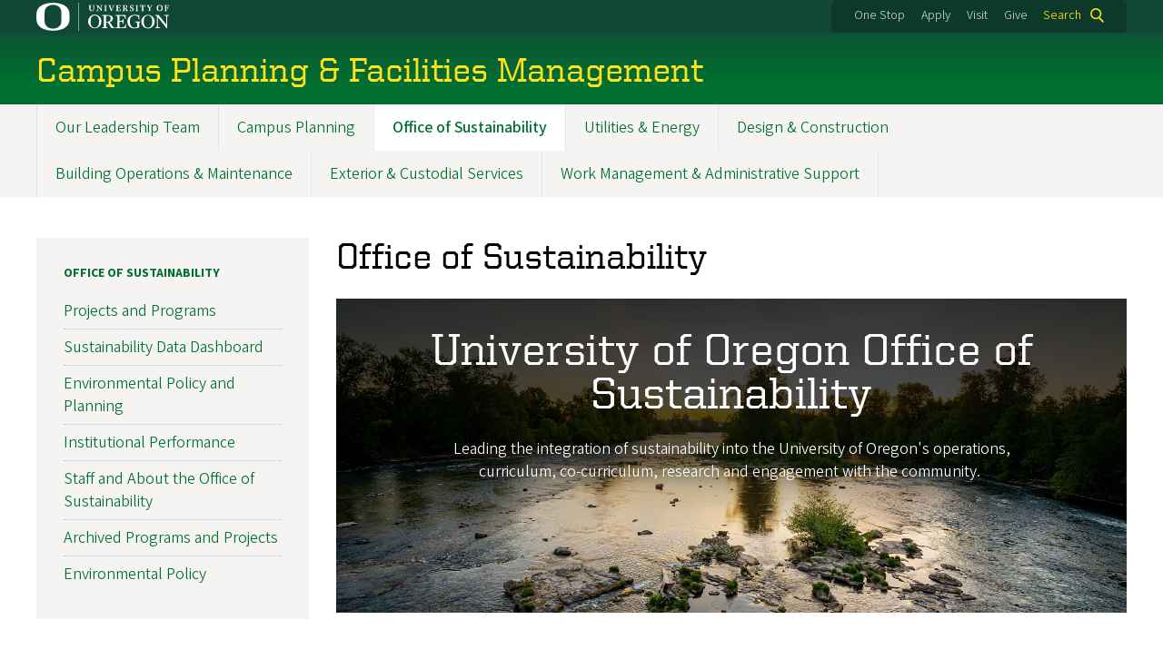

--- FILE ---
content_type: text/html; charset=UTF-8
request_url: https://cpfm.uoregon.edu/office-sustainability
body_size: 16771
content:
<!DOCTYPE html>
<html lang="en" dir="ltr" prefix="content: http://purl.org/rss/1.0/modules/content/  dc: http://purl.org/dc/terms/  foaf: http://xmlns.com/foaf/0.1/  og: http://ogp.me/ns#  rdfs: http://www.w3.org/2000/01/rdf-schema#  schema: http://schema.org/  sioc: http://rdfs.org/sioc/ns#  sioct: http://rdfs.org/sioc/types#  skos: http://www.w3.org/2004/02/skos/core#  xsd: http://www.w3.org/2001/XMLSchema# ">
  <head>
    <meta charset="utf-8" />
<meta name="description" content="window.dataLayer = window.dataLayer || []; function gtag(){dataLayer.push(arguments);} gtag(&#039;js&#039;, new Date()); gtag(&#039;config&#039;, &#039;G-Y01X2CRW3K&#039;);" />
<link rel="canonical" href="https://cpfm.uoregon.edu/office-sustainability" />
<meta name="Generator" content="Drupal 10 (https://www.drupal.org)" />
<meta name="MobileOptimized" content="width" />
<meta name="HandheldFriendly" content="true" />
<meta name="viewport" content="width=device-width, initial-scale=1.0" />
<meta name="msapplication-config" content="/modules/contrib/uo_core/browserconfig.xml" />
<link rel="icon" href="/themes/contrib/uo_cosmic_theme/favicon.ico" type="image/vnd.microsoft.icon" />
<link rel="icon" href="/modules/contrib/uo_core/uo-web-design-framework/images/favicons/favicon-32x32.png" />
<link rel="icon" href="/modules/contrib/uo_core/uo-web-design-framework/images/favicons/favicon-16x16.png" />
<link rel="apple-touch-icon" sizes="180x180" href="/modules/contrib/uo_core/uo-web-design-framework/images/favicons/apple-touch-icon.png" />
<link rel="manifest" href="/modules/contrib/uo_core/manifest.json" />

    <title>Office of Sustainability | Campus Planning &amp; Facilities Management</title>
        <meta name="theme-color" content="#154733">
    <meta name="msapplication-navbutton-color" content="#154733">
    <meta name="apple-mobile-web-app-status-bar-style" content="#154733">
    <link rel="stylesheet" media="all" href="/sites/default/files/css/css_RGKJjZCXYIsF1zRbaMbODBECbubItcToo7oJ_rIX_I8.css?delta=0&amp;language=en&amp;theme=cosmic&amp;include=eJxNjlkOgzAMRC9EyEcPhJxkQClxjOwgaE9fKOryN_OkWeKMlJvokGtCbaFInP2f7qIU0SC7x068FNwOovBJ14VKT3faL1BFmUp-4rDGOfpA9tUMM5pgH18loeNjmfyYS4P2kZaWpXb2sAa-wqsM7-pRanO0wYR_cBW3IbgEy1N1oxJjE51dlPNlwwvC_1Op" />
<link rel="stylesheet" media="all" href="https://cdn.uoregon.edu/uocdn1/uo-web-design-framework/Releases/25.11/v1/css/styles-drupal8.css" />
<link rel="stylesheet" media="all" href="/sites/default/files/css/css_XESGsQ8DZLO_KEtKnpyYgd5ZMII7OFvD2PgJwtbpTGc.css?delta=2&amp;language=en&amp;theme=cosmic&amp;include=eJxNjlkOgzAMRC9EyEcPhJxkQClxjOwgaE9fKOryN_OkWeKMlJvokGtCbaFInP2f7qIU0SC7x068FNwOovBJ14VKT3faL1BFmUp-4rDGOfpA9tUMM5pgH18loeNjmfyYS4P2kZaWpXb2sAa-wqsM7-pRanO0wYR_cBW3IbgEy1N1oxJjE51dlPNlwwvC_1Op" />
<link rel="stylesheet" media="all" href="https://cdn.uoregon.edu/uocdn1/uo-web-design-framework/Universal/stable-assets/fontawesome-free-6.5.1-web/css/all.min.css" />
<link rel="stylesheet" media="all" href="/sites/default/files/css/css_rSmHkwAjCxRc-Jc8E6eg7rakoOlUcWyWgY_JNlv9F1U.css?delta=4&amp;language=en&amp;theme=cosmic&amp;include=eJxNjlkOgzAMRC9EyEcPhJxkQClxjOwgaE9fKOryN_OkWeKMlJvokGtCbaFInP2f7qIU0SC7x068FNwOovBJ14VKT3faL1BFmUp-4rDGOfpA9tUMM5pgH18loeNjmfyYS4P2kZaWpXb2sAa-wqsM7-pRanO0wYR_cBW3IbgEy1N1oxJjE51dlPNlwwvC_1Op" />

    <script type="application/json" data-drupal-selector="drupal-settings-json">{"path":{"baseUrl":"\/","pathPrefix":"","currentPath":"node\/38","currentPathIsAdmin":false,"isFront":false,"currentLanguage":"en"},"pluralDelimiter":"\u0003","suppressDeprecationErrors":true,"gtag":{"tagId":"","consentMode":false,"otherIds":[],"events":[],"additionalConfigInfo":[]},"ajaxPageState":{"libraries":"[base64]","theme":"cosmic","theme_token":null},"ajaxTrustedUrl":{"\/search":true},"gtm":{"tagId":null,"settings":{"data_layer":"dataLayer","include_classes":false,"allowlist_classes":"google\nnonGooglePixels\nnonGoogleScripts\nnonGoogleIframes","blocklist_classes":"customScripts\ncustomPixels","include_environment":false,"environment_id":"","environment_token":""},"tagIds":["GTM-KC4F8G2"]},"colorbox":{"opacity":"0.85","current":"{current} of {total}","previous":"Previous","next":"Next","close":"Close","maxWidth":"95%","maxHeight":"95%","fixed":true,"mobiledetect":false,"mobiledevicewidth":480},"user":{"uid":0,"permissionsHash":"bc92abec88af0274c53e1fcf5cba61f3362a5b1516afb829d2c1cb81a0321671"}}</script>
<script src="/sites/default/files/js/js_443u4B0pJzoI4RdM59xq8aSUFRNIf150ezcUeFoUmis.js?scope=header&amp;delta=0&amp;language=en&amp;theme=cosmic&amp;include=eJyFjtEKgCAUQ39I85PC7HaxtMVN0f6-giLqpZexHQabQ4B0qMZdRt3G9IhLFj9sD_KzT4oBDtQmy4YP-ebGjra-YVQZrYOQydCFOt3T6nnWg9hIBTJpd2wFSvRbPB_s0V5FqQ"></script>
<script src="/modules/contrib/google_tag/js/gtag.js?t60b6q"></script>
<script src="/modules/contrib/google_tag/js/gtm.js?t60b6q"></script>
<script src="https://cdn.uoregon.edu/uocdn1/uo-web-design-framework/Releases/25.11/v1/js/uowdf-init.js"></script>

  </head>
  <body class="licensed-fonts-enabled path-node page-node-type-page uowdf--mobile-menu drupal-8">
        <a href="#main-content" class="visually-hidden focusable skip-link">
      Skip to main content
    </a>
        <noscript><iframe src="https://www.googletagmanager.com/ns.html?id=GTM-KC4F8G2"
                  height="0" width="0" style="display:none;visibility:hidden"></iframe></noscript>


  
  
  
<div  class="uoheader uowdf-search-dialog--enabled">
  <div class="uoheader__container" style="max-width: px;">

    <div class="uoheader__logo-container">
      <a href="https://www.uoregon.edu?utm_source=banner-module&amp;utm_campaign=banner" rel="home">
        <img src="/modules/contrib/uo_core/uo-web-design-framework/images/uo-logo.svg" alt="University of Oregon" />
      </a>
    </div>

    <div class="uoheader__links-container">
            <div class="uoheader__links-background">
        <nav id="banner-links">
          <ul class="uoheader__links">
            <li class="uoheader__link">
              <a href="https://onestop.uoregon.edu?utm_source=banner-module&amp;utm_campaign=banner">One Stop</a>
            </li>
            <li class="uoheader__link">
              <a href="https://www.uoregon.edu/admissions-and-financial-aid?utm_source=banner-module&amp;utm_campaign=banner">Apply</a>
            </li>
            <li class="uoheader__link">
              <a href="https://visit.uoregon.edu?utm_source=banner-module&amp;utm_campaign=banner">Visit</a>
            </li>
            <li class="uoheader__link">
              <a href="https://giving.uoregon.edu?utm_source=banner-module&amp;utm_campaign=banner">Give</a>
            </li>
          </ul>
        </nav>
                  <div class="uoheader__search">
            <a class="uoheader__search__button" id="uobanner-search" href="/search">Search</a>
          </div>
              </div>
    </div>
    
          <dialog class="uowdf-search-dialog">
        <button class="uowdf-search-dialog__close" id="seach-close-button" aria-label="Close Search"></button>
        <div class="uowdf-search-dialog__search-region" role="search">
          <div class="views-exposed-form settings-tray-editable block block-views block-views-exposed-filter-blocksearch-block-cosmic-search" data-drupal-selector="views-exposed-form-search-block-cosmic-search" id="block-exposedformsearchblock-cosmic-search" data-drupal-settingstray="editable">
  
      <h2>Search this site</h2>
    
      <form action="/search" method="get" id="views-exposed-form-search-block-cosmic-search" accept-charset="UTF-8">
  <div class="form--inline clearfix">
  <div class="js-form-item form-item js-form-type-textfield form-type-textfield js-form-item-search-api-fulltext form-item-search-api-fulltext form-no-label">
        <input data-drupal-selector="edit-search-api-fulltext" type="text" id="edit-search-api-fulltext" name="search_api_fulltext" value="" size="30" maxlength="128" class="form-text" />

        </div>
<div data-drupal-selector="edit-actions" class="form-actions js-form-wrapper form-wrapper" id="edit-actions"><input data-drupal-selector="edit-submit-search" type="submit" id="edit-submit-search" value="Search" class="button js-form-submit form-submit" />
</div>

</div>

</form>

  </div>

        </div>
      </dialog>
    
              <div class="uoheader__mobile">
                  <a class="uowdf-mobile-search-button" id="uowdf-mobile-search-button" href="/search">Search</a>
                          <button class="uowdf-mobile-menu__button__new" id="uowdf-mobile-menu__button" aria-label="Navigation" aria-expanded="false" aria-haspopup="true" aria-controls="uobanner-sidebar">
            <div class="uowdf-mobile-menu__button__new-bar-1"></div>
            <div class="uowdf-mobile-menu__button__new-bar-2"></div>
            <div class="uowdf-mobile-menu__button__new-bar-3"></div>
            <div class="uowdf-mobile-menu__button__text">Menu</div>
          </button>
              </div>
    
  </div>
</div>
  <div class="uowdf-mobile-menu__container">
    <div class="uowdf-mobile-menu" id="uowdf-mobile-menu" data-menu-id="0">
                    


<h2 class="uowdf-mobile-menu__title">Campus Planning &amp; Facilities Management Menu</h2>
<nav class="uowdf-mobile-menu__menu uowdf-mobile-menu--accordions">
              <ul class="uowdf-mobile-menu__list" id="uowdf-mobile-menu__list">
                      
        <li class="uowdf-mobile-menu__list-item">
                                <a href="/our-leadership-team" class="uowdf-mobile-menu__link uowdf-mobile-menu__link--leaf" data-drupal-link-system-path="node/170">Our Leadership Team</a>
                  </li>
                      
        <li class="uowdf-mobile-menu__list-item has-submenu is-leaflet">
                                <button class="uowdf-mobile-menu__accordion-button" data-depth="0">Campus Planning</button>
                      <div class="uowdf-mobile-menu__submenu" data-menu-id="2" data-parent-menu-id="0">
    
  
  
    
      <ul class="uowdf-mobile-menu__list">
  
        <li class="uowdf-mobile-menu__list-item">
    <a href="/campus-planning" title="Campus Planning" class="uowdf-mobile-menu__link" data-drupal-link-system-path="node/35">Campus Planning Overview</a>
  </li>

                    <li class="uowdf-mobile-menu__list-item">
                                                          <button class="uowdf-mobile-menu__accordion-button" data-depth="1">About Us</button>
                                  <div class="uowdf-mobile-menu__submenu" data-menu-id="23" data-parent-menu-id="2">
    
  
  
    
      <ul class="uowdf-mobile-menu__list uowdf-mobile-menu--depth-2">
  
        <li class="uowdf-mobile-menu__list-item">
    <a href="/about-us-1" title="About Us" class="uowdf-mobile-menu__link" data-drupal-link-system-path="node/84">About Us Overview</a>
  </li>

                    <li class="uowdf-mobile-menu__list-item">
                                <a href="/directions" title="Directions" class="uowdf-mobile-menu__link uowdf-mobile-menu__link--leaf" data-drupal-link-system-path="node/86">Directions</a>
                    </li>
                  <li class="uowdf-mobile-menu__list-item">
                                <a href="/employment-opportunities" title="Employment Opportunities" class="uowdf-mobile-menu__link uowdf-mobile-menu__link--leaf" data-drupal-link-system-path="node/207">Employment Opportunities</a>
                    </li>
                </ul>
  </div>

                    </li>
                  <li class="uowdf-mobile-menu__list-item">
                                                          <button class="uowdf-mobile-menu__accordion-button" data-depth="1">Maps, Tours, and Other Resources</button>
                                  <div class="uowdf-mobile-menu__submenu" data-menu-id="24" data-parent-menu-id="2">
    
  
  
    
      <ul class="uowdf-mobile-menu__list uowdf-mobile-menu--depth-2">
  
        <li class="uowdf-mobile-menu__list-item">
    <a href="/maps-tours-and-other-resources" title="Maps, Tours, and Other Resources" class="uowdf-mobile-menu__link" data-drupal-link-system-path="node/87">Maps, Tours, and Other Resources Overview</a>
  </li>

                    <li class="uowdf-mobile-menu__list-item">
                                <a href="/campus-planning-maps" title="Campus Planning Maps" class="uowdf-mobile-menu__link uowdf-mobile-menu__link--leaf" data-drupal-link-system-path="node/89">Campus Planning Maps</a>
                    </li>
                  <li class="uowdf-mobile-menu__list-item">
                                                          <button class="uowdf-mobile-menu__expand-button" data-depth="0">Self-guided Campus Tours</button>
                                  <div class="uowdf-mobile-menu__submenu uowdf-mobile-menu__submenu--depth-3" data-menu-id="265" data-parent-menu-id="24">
    
                                          <button class="uowdf-mobile-menu__back-button" data-depth="1" data-menu-id="265" data-parent-menu-id="24" aria-label="Back to Maps, Tours, and Other Resources">Maps, Tours, and Other Resources</button>
      
  
      <h1 class="uowdf-mobile-submenu__title">Self-guided Campus Tours Menu</h1>
    
      <ul class="uowdf-mobile-menu__list uowdf-mobile-menu--depth-3">
  
        <li class="uowdf-mobile-menu__list-item">
    <a href="/self-guided-campus-tours" title="Self-guided Campus Tours" class="uowdf-mobile-menu__link" data-drupal-link-system-path="node/90">Self-guided Campus Tours Overview</a>
  </li>

                    <li class="uowdf-mobile-menu__list-item">
                                <a href="/Recorridos%20autoguiados%20por%20el%20campus" title="Self Guided Campus Tours - Spanish" class="uowdf-mobile-menu__link uowdf-mobile-menu__link--leaf" data-drupal-link-system-path="node/320">Recorridos autoguiados por el campus</a>
                    </li>
                </ul>
  </div>

                    </li>
                </ul>
  </div>

                    </li>
                  <li class="uowdf-mobile-menu__list-item">
                                                          <button class="uowdf-mobile-menu__accordion-button" data-depth="1">Campus Plan and Development Guidelines</button>
                                  <div class="uowdf-mobile-menu__submenu" data-menu-id="25" data-parent-menu-id="2">
    
  
  
    
      <ul class="uowdf-mobile-menu__list uowdf-mobile-menu--depth-2">
  
        <li class="uowdf-mobile-menu__list-item">
    <a href="/campus-plan-and-development-guidelines" title="Campus Plan and Development Guidelines" class="uowdf-mobile-menu__link" data-drupal-link-system-path="node/91">Campus Plan and Development Guidelines Overview</a>
  </li>

                    <li class="uowdf-mobile-menu__list-item">
                                <a href="/campus-plan" title="The Campus Plan" class="uowdf-mobile-menu__link uowdf-mobile-menu__link--leaf" data-drupal-link-system-path="node/92">The Campus Plan</a>
                    </li>
                  <li class="uowdf-mobile-menu__list-item">
                                <a href="/campus-physical-framework-vision-project" title="Campus Physical Framework Vision Project" class="uowdf-mobile-menu__link uowdf-mobile-menu__link--leaf" data-drupal-link-system-path="node/93">Campus Physical Framework Vision Project</a>
                    </li>
                  <li class="uowdf-mobile-menu__list-item">
                                <a href="/subject-and-area-plans" title="Subject and Area Plans" class="uowdf-mobile-menu__link uowdf-mobile-menu__link--leaf" data-drupal-link-system-path="node/95">Subject and Area Plans</a>
                    </li>
                  <li class="uowdf-mobile-menu__list-item">
                                <a href="/sustainable-development" title="Sustainable Development" class="uowdf-mobile-menu__link uowdf-mobile-menu__link--leaf" data-drupal-link-system-path="node/96">Sustainable Development</a>
                    </li>
                </ul>
  </div>

                    </li>
                  <li class="uowdf-mobile-menu__list-item">
                                <a href="/campus-planning-committee-cpc" title="Campus Planning Committee" class="uowdf-mobile-menu__link uowdf-mobile-menu__link--leaf" data-drupal-link-system-path="node/94">Campus Planning Committee (CPC)</a>
                    </li>
                  <li class="uowdf-mobile-menu__list-item">
                                                          <button class="uowdf-mobile-menu__accordion-button" data-depth="1">Community and Transportation Planning</button>
                                  <div class="uowdf-mobile-menu__submenu" data-menu-id="26" data-parent-menu-id="2">
    
  
  
    
      <ul class="uowdf-mobile-menu__list uowdf-mobile-menu--depth-2">
  
        <li class="uowdf-mobile-menu__list-item">
    <a href="/community-and-transportation-planning" title="Community and Transportation Planning" class="uowdf-mobile-menu__link" data-drupal-link-system-path="node/171">Community and Transportation Planning Overview</a>
  </li>

                    <li class="uowdf-mobile-menu__list-item">
                                <a href="/transportation-planning" title="Transportation Planning" class="uowdf-mobile-menu__link uowdf-mobile-menu__link--leaf" data-drupal-link-system-path="node/172">Transportation Planning</a>
                    </li>
                </ul>
  </div>

                    </li>
                  <li class="uowdf-mobile-menu__list-item">
                                                          <button class="uowdf-mobile-menu__accordion-button" data-depth="1">Historic Preservation</button>
                                  <div class="uowdf-mobile-menu__submenu" data-menu-id="27" data-parent-menu-id="2">
    
  
  
    
      <ul class="uowdf-mobile-menu__list uowdf-mobile-menu--depth-2">
  
        <li class="uowdf-mobile-menu__list-item">
    <a href="/historic-preservation" title="Historic Preservation" class="uowdf-mobile-menu__link" data-drupal-link-system-path="node/173">Historic Preservation Overview</a>
  </li>

                    <li class="uowdf-mobile-menu__list-item">
                                <a href="/campus-heritage-landscape-plan" title="Campus Heritage Landscape Plan" class="uowdf-mobile-menu__link uowdf-mobile-menu__link--leaf" data-drupal-link-system-path="node/174">Campus Heritage Landscape Plan</a>
                    </li>
                  <li class="uowdf-mobile-menu__list-item">
                                <a href="/historic-preservation-regulations-and-guidelines" title="Historic Preservation Regulations and Guidelines" class="uowdf-mobile-menu__link uowdf-mobile-menu__link--leaf" data-drupal-link-system-path="node/175">Historic Preservation Regulations and Guidelines</a>
                    </li>
                  <li class="uowdf-mobile-menu__list-item">
                                <a href="/historic-buildings-surveys" title="Historic Buildings Surveys" class="uowdf-mobile-menu__link uowdf-mobile-menu__link--leaf" data-drupal-link-system-path="node/176">Historic Buildings Surveys</a>
                    </li>
                  <li class="uowdf-mobile-menu__list-item">
                                <a href="/historic-landscapes-surveys" title="Historic Landscapes Surveys" class="uowdf-mobile-menu__link uowdf-mobile-menu__link--leaf" data-drupal-link-system-path="node/177">Historic Landscapes Surveys</a>
                    </li>
                  <li class="uowdf-mobile-menu__list-item">
                                                          <button class="uowdf-mobile-menu__expand-button" data-depth="0">Historic Assessments and Studies</button>
                                  <div class="uowdf-mobile-menu__submenu uowdf-mobile-menu__submenu--depth-3" data-menu-id="298" data-parent-menu-id="27">
    
                                          <button class="uowdf-mobile-menu__back-button" data-depth="1" data-menu-id="298" data-parent-menu-id="27" aria-label="Back to Historic Preservation">Historic Preservation</button>
      
  
      <h1 class="uowdf-mobile-submenu__title">Historic Assessments and Studies Menu</h1>
    
      <ul class="uowdf-mobile-menu__list uowdf-mobile-menu--depth-3">
  
        <li class="uowdf-mobile-menu__list-item">
    <a href="/historic-assessments-and-studies" title="Historic Assessments and Studies" class="uowdf-mobile-menu__link" data-drupal-link-system-path="node/178">Historic Assessments and Studies Overview</a>
  </li>

                    <li class="uowdf-mobile-menu__list-item">
                                <a href="/gerlinger-lounge-100-year-anniversary-celebration" title="Gerlinger Lounge 100 Year Anniversary Celebration" class="uowdf-mobile-menu__link uowdf-mobile-menu__link--leaf" data-drupal-link-system-path="node/280">Gerlinger Lounge 100 Year Anniversary Celebration</a>
                    </li>
                </ul>
  </div>

                    </li>
                </ul>
  </div>

                    </li>
                  <li class="uowdf-mobile-menu__list-item">
                                                          <button class="uowdf-mobile-menu__accordion-button" data-depth="1">Exterior Features</button>
                                  <div class="uowdf-mobile-menu__submenu" data-menu-id="28" data-parent-menu-id="2">
    
  
  
    
      <ul class="uowdf-mobile-menu__list uowdf-mobile-menu--depth-2">
  
        <li class="uowdf-mobile-menu__list-item">
    <a href="/exterior-features" title="Exterior Features" class="uowdf-mobile-menu__link" data-drupal-link-system-path="node/179">Exterior Features Overview</a>
  </li>

                    <li class="uowdf-mobile-menu__list-item">
                                <a href="/lighting" title="Lighting" class="uowdf-mobile-menu__link uowdf-mobile-menu__link--leaf" data-drupal-link-system-path="node/180">Lighting</a>
                    </li>
                  <li class="uowdf-mobile-menu__list-item">
                                <a href="/signage-0" title="Signage" class="uowdf-mobile-menu__link uowdf-mobile-menu__link--leaf" data-drupal-link-system-path="node/181">Signage</a>
                    </li>
                  <li class="uowdf-mobile-menu__list-item">
                                <a href="/trees" title="Tree Plan and Atlas" class="uowdf-mobile-menu__link uowdf-mobile-menu__link--leaf" data-drupal-link-system-path="node/182">Trees</a>
                    </li>
                </ul>
  </div>

                    </li>
                  <li class="uowdf-mobile-menu__list-item">
                                                          <button class="uowdf-mobile-menu__accordion-button" data-depth="1">Planning Projects and Studies</button>
                                  <div class="uowdf-mobile-menu__submenu" data-menu-id="29" data-parent-menu-id="2">
    
  
  
    
      <ul class="uowdf-mobile-menu__list uowdf-mobile-menu--depth-2">
  
        <li class="uowdf-mobile-menu__list-item">
    <a href="/planning-projects-and-studies" title="Planning Projects and Studies" class="uowdf-mobile-menu__link" data-drupal-link-system-path="node/183">Planning Projects and Studies Overview</a>
  </li>

                    <li class="uowdf-mobile-menu__list-item">
                                <a href="https://cpfm.uoregon.edu/east-campus-area-plan-city-eugene-land-use" class="uowdf-mobile-menu__link uowdf-mobile-menu__link--leaf">East Campus Area Plan – City of Eugene Land Use</a>
                    </li>
                  <li class="uowdf-mobile-menu__list-item">
                                <a href="https://cpfm.uoregon.edu/amendment-east-campus-area-plan-formerly-2003-development-policy-east-campus-area" class="uowdf-mobile-menu__link uowdf-mobile-menu__link--leaf">East Campus Area Plan</a>
                    </li>
                  <li class="uowdf-mobile-menu__list-item">
                                <a href="/willamette-river-natural-area-landscape-management-plan" title="Willamette River Natural Area Landscape Management Plan" class="uowdf-mobile-menu__link uowdf-mobile-menu__link--leaf" data-drupal-link-system-path="node/299">Willamette River Natural Area Landscape Management Plan</a>
                    </li>
                  <li class="uowdf-mobile-menu__list-item">
                                                          <button class="uowdf-mobile-menu__expand-button" data-depth="0">Completed Projects and Studies</button>
                                  <div class="uowdf-mobile-menu__submenu uowdf-mobile-menu__submenu--depth-3" data-menu-id="320" data-parent-menu-id="29">
    
                                          <button class="uowdf-mobile-menu__back-button" data-depth="1" data-menu-id="320" data-parent-menu-id="29" aria-label="Back to Planning Projects and Studies">Planning Projects and Studies</button>
      
  
      <h1 class="uowdf-mobile-submenu__title">Completed Projects and Studies Menu</h1>
    
      <ul class="uowdf-mobile-menu__list uowdf-mobile-menu--depth-3">
  
        <li class="uowdf-mobile-menu__list-item">
    <a href="/completed-projects-and-studies" title="Completed Planning Studies" class="uowdf-mobile-menu__link" data-drupal-link-system-path="node/184">Completed Projects and Studies Overview</a>
  </li>

                    <li class="uowdf-mobile-menu__list-item">
                                <a href="/campus-plan-amendment" title="Campus Plan Amendment for University Land North of Franklin Boulevard" class="uowdf-mobile-menu__link uowdf-mobile-menu__link--leaf" data-drupal-link-system-path="node/262">Campus Plan Amendment</a>
                    </li>
                  <li class="uowdf-mobile-menu__list-item">
                                <a href="/recreation-field-location-options-study" class="uowdf-mobile-menu__link uowdf-mobile-menu__link--leaf" data-drupal-link-system-path="node/256">Recreation Field Location Options Study</a>
                    </li>
                  <li class="uowdf-mobile-menu__list-item">
                                <a href="/13th-avenue-axis-conceptual-design" class="uowdf-mobile-menu__link uowdf-mobile-menu__link--leaf" data-drupal-link-system-path="node/221">13th Avenue Re-Design Project</a>
                    </li>
                  <li class="uowdf-mobile-menu__list-item">
                                <a href="/north-campus-conditional-use-permit-cup" title="North Campus Conditional Use Permit" class="uowdf-mobile-menu__link uowdf-mobile-menu__link--leaf" data-drupal-link-system-path="node/185">North Campus Conditional Use Permit</a>
                    </li>
                  <li class="uowdf-mobile-menu__list-item">
                                <a href="/classroom-and-faculty-office-building-site-selection" title="Classroom and Faculty Office Building Site Selection" class="uowdf-mobile-menu__link uowdf-mobile-menu__link--leaf" data-drupal-link-system-path="node/226">Classroom and Faculty Office Building Site Selection</a>
                    </li>
                  <li class="uowdf-mobile-menu__list-item">
                                <a href="/collier-house-relocation-site-selection" title="Collier House Relocation Site Selection" class="uowdf-mobile-menu__link uowdf-mobile-menu__link--leaf" data-drupal-link-system-path="node/227">Collier House Relocation Site Selection</a>
                    </li>
                </ul>
  </div>

                    </li>
                </ul>
  </div>

                    </li>
                              <li class="uowdf-mobile-menu__list-item">
                                                          <button class="uowdf-mobile-menu__accordion-button" data-depth="1">Real Estate and Lease Management</button>
                                  <div class="uowdf-mobile-menu__submenu" data-menu-id="30" data-parent-menu-id="2">
    
  
  
    
      <ul class="uowdf-mobile-menu__list uowdf-mobile-menu--depth-2">
  
        <li class="uowdf-mobile-menu__list-item">
    <a href="/real-estate-and-lease-management" title="Real Estate" class="uowdf-mobile-menu__link" data-drupal-link-system-path="node/186">Real Estate and Lease Management Overview</a>
  </li>

                    <li class="uowdf-mobile-menu__list-item">
                                <a href="/lease-management" class="uowdf-mobile-menu__link uowdf-mobile-menu__link--leaf" data-drupal-link-system-path="node/222">Lease Management</a>
                    </li>
                </ul>
  </div>

                    </li>
                  <li class="uowdf-mobile-menu__list-item">
                                                          <button class="uowdf-mobile-menu__accordion-button" data-depth="1">UO Spaces and Building Records</button>
                                  <div class="uowdf-mobile-menu__submenu" data-menu-id="31" data-parent-menu-id="2">
    
  
  
    
      <ul class="uowdf-mobile-menu__list uowdf-mobile-menu--depth-2">
  
        <li class="uowdf-mobile-menu__list-item">
    <a href="/uo-spaces-and-building-records" title="UO Spaces and Building Records" class="uowdf-mobile-menu__link" data-drupal-link-system-path="node/187">UO Spaces and Building Records Overview</a>
  </li>

                    <li class="uowdf-mobile-menu__list-item">
                                <a href="/uo-spaces-0" title="UO Spaces" class="uowdf-mobile-menu__link uowdf-mobile-menu__link--leaf" data-drupal-link-system-path="node/191">UO Spaces</a>
                    </li>
                  <li class="uowdf-mobile-menu__list-item">
                                <a href="/building-space-inventory" title="UO Building Space Inventory" class="uowdf-mobile-menu__link uowdf-mobile-menu__link--leaf" data-drupal-link-system-path="node/295">Building Space Inventory</a>
                    </li>
                  <li class="uowdf-mobile-menu__list-item">
                                <a href="/facilities-fact-sheet" title="Facilities Fact Sheet" class="uowdf-mobile-menu__link uowdf-mobile-menu__link--leaf" data-drupal-link-system-path="node/88">Facilities Fact Sheet</a>
                    </li>
                  <li class="uowdf-mobile-menu__list-item">
                                <a href="/building-naming-process-1" title="Building Naming Process" class="uowdf-mobile-menu__link uowdf-mobile-menu__link--leaf" data-drupal-link-system-path="node/298">Building Naming Process</a>
                    </li>
                  <li class="uowdf-mobile-menu__list-item">
                                <a href="/building-numbers-and-addresses-0" title="Building Numbers and Addresses" class="uowdf-mobile-menu__link uowdf-mobile-menu__link--leaf" data-drupal-link-system-path="node/296">Building Numbers and Addresses</a>
                    </li>
                </ul>
  </div>

                    </li>
                  <li class="uowdf-mobile-menu__list-item">
                                                          <button class="uowdf-mobile-menu__accordion-button" data-depth="1">Space Requests and Assessment</button>
                                  <div class="uowdf-mobile-menu__submenu" data-menu-id="32" data-parent-menu-id="2">
    
  
  
    
      <ul class="uowdf-mobile-menu__list uowdf-mobile-menu--depth-2">
  
        <li class="uowdf-mobile-menu__list-item">
    <a href="/space-requests-and-assessment" title="Space Requests and Assessment" class="uowdf-mobile-menu__link" data-drupal-link-system-path="node/188">Space Requests and Assessment Overview</a>
  </li>

                    <li class="uowdf-mobile-menu__list-item">
                                <a href="/space-requests-and-allocations" title="Space Requests and Allocations" class="uowdf-mobile-menu__link uowdf-mobile-menu__link--leaf" data-drupal-link-system-path="node/190">Space Requests and Allocations</a>
                    </li>
                  <li class="uowdf-mobile-menu__list-item">
                                <a href="/space-guidelines" title="Space Guidelines" class="uowdf-mobile-menu__link uowdf-mobile-menu__link--leaf" data-drupal-link-system-path="node/245">Space Guidelines</a>
                    </li>
                  <li class="uowdf-mobile-menu__list-item">
                                <a href="/classroom-utilization-study" title="Classroom Utilization Study" class="uowdf-mobile-menu__link uowdf-mobile-menu__link--leaf" data-drupal-link-system-path="node/189">Classroom Utilization Study</a>
                    </li>
                </ul>
  </div>

                    </li>
                </ul>
  </div>

                  </li>
                      
        <li class="uowdf-mobile-menu__list-item active-trail has-submenu is-leaflet">
                                <button class="uowdf-mobile-menu__accordion-button" data-depth="0">Office of Sustainability</button>
                      <div class="uowdf-mobile-menu__submenu" data-menu-id="3" data-parent-menu-id="0">
    
  
  
    
      <ul class="uowdf-mobile-menu__list">
  
        <li class="uowdf-mobile-menu__list-item">
    <a href="/office-sustainability" title="Office of Sustainability" class="uowdf-mobile-menu__link is-active" data-drupal-link-system-path="node/38" aria-current="page">Office of Sustainability Overview</a>
  </li>

                    <li class="uowdf-mobile-menu__list-item">
                                                          <button class="uowdf-mobile-menu__accordion-button" data-depth="1">Projects and Programs</button>
                                  <div class="uowdf-mobile-menu__submenu" data-menu-id="34" data-parent-menu-id="3">
    
  
  
    
      <ul class="uowdf-mobile-menu__list uowdf-mobile-menu--depth-2">
  
        <li class="uowdf-mobile-menu__list-item">
    <a href="/get-involved-uo-sustainability" class="uowdf-mobile-menu__link" data-drupal-link-system-path="node/289">Projects and Programs Overview</a>
  </li>

                    <li class="uowdf-mobile-menu__list-item">
                                                          <button class="uowdf-mobile-menu__expand-button" data-depth="0">Students and UO Sustainability</button>
                                  <div class="uowdf-mobile-menu__submenu uowdf-mobile-menu__submenu--depth-3" data-menu-id="375" data-parent-menu-id="34">
    
                                          <button class="uowdf-mobile-menu__back-button" data-depth="1" data-menu-id="375" data-parent-menu-id="34" aria-label="Back to Projects and Programs">Projects and Programs</button>
      
  
      <h1 class="uowdf-mobile-submenu__title">Students and UO Sustainability Menu</h1>
    
      <ul class="uowdf-mobile-menu__list uowdf-mobile-menu--depth-3">
  
        <li class="uowdf-mobile-menu__list-item">
    <a href="/students-and-uo-sustainability" class="uowdf-mobile-menu__link" data-drupal-link-system-path="node/290">Students and UO Sustainability Overview</a>
  </li>

                    <li class="uowdf-mobile-menu__list-item">
                                <a href="/community-environmental-leaders" class="uowdf-mobile-menu__link uowdf-mobile-menu__link--leaf" data-drupal-link-system-path="node/6">Environmental Leaders ARC</a>
                    </li>
                  <li class="uowdf-mobile-menu__list-item">
                                <a href="/sustainability-ambassadors" class="uowdf-mobile-menu__link uowdf-mobile-menu__link--leaf" data-drupal-link-system-path="node/259">Sustainability Ambassadors</a>
                    </li>
                  <li class="uowdf-mobile-menu__list-item">
                                <a href="/recycling-and-waste" class="uowdf-mobile-menu__link uowdf-mobile-menu__link--leaf" data-drupal-link-system-path="node/260">Recycling and Waste</a>
                    </li>
                  <li class="uowdf-mobile-menu__list-item">
                                <a href="/memberships-and-learning-opportunities" class="uowdf-mobile-menu__link uowdf-mobile-menu__link--leaf" data-drupal-link-system-path="node/278">Memberships and Learning Opportunities</a>
                    </li>
                </ul>
  </div>

                    </li>
                  <li class="uowdf-mobile-menu__list-item">
                                                          <button class="uowdf-mobile-menu__expand-button" data-depth="0">Faculty + Staff and UO Sustainability</button>
                                  <div class="uowdf-mobile-menu__submenu uowdf-mobile-menu__submenu--depth-3" data-menu-id="376" data-parent-menu-id="34">
    
                                          <button class="uowdf-mobile-menu__back-button" data-depth="1" data-menu-id="376" data-parent-menu-id="34" aria-label="Back to Projects and Programs">Projects and Programs</button>
      
  
      <h1 class="uowdf-mobile-submenu__title">Faculty + Staff and UO Sustainability Menu</h1>
    
      <ul class="uowdf-mobile-menu__list uowdf-mobile-menu--depth-3">
  
        <li class="uowdf-mobile-menu__list-item">
    <a href="/faculty-staff-and-uo-sustainability" class="uowdf-mobile-menu__link" data-drupal-link-system-path="node/292">Faculty + Staff and UO Sustainability Overview</a>
  </li>

                    <li class="uowdf-mobile-menu__list-item">
                                <a href="/SustainabilityFacultyfellowship" class="uowdf-mobile-menu__link uowdf-mobile-menu__link--leaf" data-drupal-link-system-path="node/103">Sustainability Fellowship</a>
                    </li>
                  <li class="uowdf-mobile-menu__list-item">
                                                          <button class="uowdf-mobile-menu__expand-button" data-depth="1">Green Office Certification Program</button>
                                  <div class="uowdf-mobile-menu__submenu uowdf-mobile-menu__submenu--depth-4" data-menu-id="4137" data-parent-menu-id="376">
    
                                          <button class="uowdf-mobile-menu__back-button" data-depth="1" data-menu-id="376" data-parent-menu-id="34" aria-label="Back to Projects and Programs">Projects and Programs</button>
          <button class="uowdf-mobile-menu__back-button" data-depth="2" data-menu-id="4137" data-parent-menu-id="376" aria-label="Back to Faculty + Staff and UO Sustainability">Faculty + Staff and UO Sustainability</button>
      
  
      <h1 class="uowdf-mobile-submenu__title">Green Office Certification Program Menu</h1>
    
      <ul class="uowdf-mobile-menu__list uowdf-mobile-menu--depth-4">
  
        <li class="uowdf-mobile-menu__list-item">
    <a href="/green-office-certification-program" class="uowdf-mobile-menu__link" data-drupal-link-system-path="node/287">Green Office Certification Program Overview</a>
  </li>

                    <li class="uowdf-mobile-menu__list-item">
                                <a href="/go-certification-process" class="uowdf-mobile-menu__link uowdf-mobile-menu__link--leaf" data-drupal-link-system-path="node/105">GO Certification Process</a>
                    </li>
                  <li class="uowdf-mobile-menu__list-item">
                                <a href="/certified-green-offices" class="uowdf-mobile-menu__link uowdf-mobile-menu__link--leaf" data-drupal-link-system-path="node/106">GO Certified Offices</a>
                    </li>
                </ul>
  </div>

                    </li>
                  <li class="uowdf-mobile-menu__list-item">
                                <a href="https://blogs.uoregon.edu/partnerpedagogy/" title="" class="uowdf-mobile-menu__link uowdf-mobile-menu__link--leaf">Partnership Pedagogy Toolkit</a>
                    </li>
                  <li class="uowdf-mobile-menu__list-item">
                                <a href="/sustaining-essential-work" class="uowdf-mobile-menu__link uowdf-mobile-menu__link--leaf" data-drupal-link-system-path="node/270">Sustaining Essential Work</a>
                    </li>
                  <li class="uowdf-mobile-menu__list-item">
                                <a href="/institute-tomorrow-facultystaff-development-program" class="uowdf-mobile-menu__link uowdf-mobile-menu__link--leaf" data-drupal-link-system-path="node/411">Institute for Tomorrow - Faculty/Staff Program</a>
                    </li>
                  <li class="uowdf-mobile-menu__list-item">
                                <a href="/sustainable-labs" class="uowdf-mobile-menu__link uowdf-mobile-menu__link--leaf" data-drupal-link-system-path="node/377">Sustainable Labs</a>
                    </li>
                </ul>
  </div>

                    </li>
                  <li class="uowdf-mobile-menu__list-item">
                                                          <button class="uowdf-mobile-menu__expand-button" data-depth="0">UO + Local Community and UO Sustainability</button>
                                  <div class="uowdf-mobile-menu__submenu uowdf-mobile-menu__submenu--depth-3" data-menu-id="377" data-parent-menu-id="34">
    
                                          <button class="uowdf-mobile-menu__back-button" data-depth="1" data-menu-id="377" data-parent-menu-id="34" aria-label="Back to Projects and Programs">Projects and Programs</button>
      
  
      <h1 class="uowdf-mobile-submenu__title">UO + Local Community and UO Sustainability Menu</h1>
    
      <ul class="uowdf-mobile-menu__list uowdf-mobile-menu--depth-3">
  
        <li class="uowdf-mobile-menu__list-item">
    <a href="/uo-local-community-and-uo-sustainability" class="uowdf-mobile-menu__link" data-drupal-link-system-path="node/293">UO + Local Community and UO Sustainability Overview</a>
  </li>

                    <li class="uowdf-mobile-menu__list-item">
                                <a href="/campus-sustainability-tours" class="uowdf-mobile-menu__link uowdf-mobile-menu__link--leaf" data-drupal-link-system-path="node/286">Campus Sustainability Tours</a>
                    </li>
                  <li class="uowdf-mobile-menu__list-item">
                                <a href="/sustainability-open-houses" class="uowdf-mobile-menu__link uowdf-mobile-menu__link--leaf" data-drupal-link-system-path="node/258">Sustainability Open Houses</a>
                    </li>
                  <li class="uowdf-mobile-menu__list-item">
                                                          <button class="uowdf-mobile-menu__expand-button" data-depth="1">UO Surplus Furniture</button>
                                  <div class="uowdf-mobile-menu__submenu uowdf-mobile-menu__submenu--depth-4" data-menu-id="4148" data-parent-menu-id="377">
    
                                          <button class="uowdf-mobile-menu__back-button" data-depth="1" data-menu-id="377" data-parent-menu-id="34" aria-label="Back to Projects and Programs">Projects and Programs</button>
          <button class="uowdf-mobile-menu__back-button" data-depth="2" data-menu-id="4148" data-parent-menu-id="377" aria-label="Back to UO + Local Community and UO Sustainability">UO + Local Community and UO Sustainability</button>
      
  
      <h1 class="uowdf-mobile-submenu__title">UO Surplus Furniture Menu</h1>
    
      <ul class="uowdf-mobile-menu__list uowdf-mobile-menu--depth-4">
  
        <li class="uowdf-mobile-menu__list-item">
    <a href="/uo-surplus-furniture-0" class="uowdf-mobile-menu__link" data-drupal-link-system-path="node/279">UO Surplus Furniture Overview</a>
  </li>

                    <li class="uowdf-mobile-menu__list-item">
                                <a href="/uo-surplus-furniture-campus" class="uowdf-mobile-menu__link uowdf-mobile-menu__link--leaf" data-drupal-link-system-path="node/272">UO Surplus Furniture - Campus</a>
                    </li>
                  <li class="uowdf-mobile-menu__list-item">
                                <a href="/uo-surplus-furniture-public" class="uowdf-mobile-menu__link uowdf-mobile-menu__link--leaf" data-drupal-link-system-path="node/285">UO Surplus Furniture - Public</a>
                    </li>
                </ul>
  </div>

                    </li>
                  <li class="uowdf-mobile-menu__list-item">
                                <a href="/score" class="uowdf-mobile-menu__link uowdf-mobile-menu__link--leaf" data-drupal-link-system-path="node/108">Home Energy Score</a>
                    </li>
                  <li class="uowdf-mobile-menu__list-item">
                                <a href="/university-sustainability-awards" class="uowdf-mobile-menu__link uowdf-mobile-menu__link--leaf" data-drupal-link-system-path="node/122">University Sustainability Awards</a>
                    </li>
                  <li class="uowdf-mobile-menu__list-item">
                                <a href="/campus-sustainability-education-and-consulting" class="uowdf-mobile-menu__link uowdf-mobile-menu__link--leaf" data-drupal-link-system-path="node/275">Campus Sustainability Education and Consulting</a>
                    </li>
                  <li class="uowdf-mobile-menu__list-item">
                                <a href="/plastics-round-ups" class="uowdf-mobile-menu__link uowdf-mobile-menu__link--leaf" data-drupal-link-system-path="node/291">Plastics Round-Ups</a>
                    </li>
                </ul>
  </div>

                    </li>
                </ul>
  </div>

                    </li>
                  <li class="uowdf-mobile-menu__list-item">
                                <a href="https://sustainability.uoregon.edu/" title="" class="uowdf-mobile-menu__link uowdf-mobile-menu__link--leaf">Sustainability Data Dashboard</a>
                    </li>
                  <li class="uowdf-mobile-menu__list-item">
                                                          <button class="uowdf-mobile-menu__accordion-button" data-depth="1">Environmental Policy and Planning</button>
                                  <div class="uowdf-mobile-menu__submenu" data-menu-id="35" data-parent-menu-id="3">
    
  
  
    
      <ul class="uowdf-mobile-menu__list uowdf-mobile-menu--depth-2">
  
        <li class="uowdf-mobile-menu__list-item">
    <a href="/university-oregon-climate-action-plan" class="uowdf-mobile-menu__link" data-drupal-link-system-path="node/26">Environmental Policy and Planning Overview</a>
  </li>

                    <li class="uowdf-mobile-menu__list-item">
                                <a href="/climate-action-plan-one" class="uowdf-mobile-menu__link uowdf-mobile-menu__link--leaf" data-drupal-link-system-path="node/27">Climate Action Plan 1</a>
                    </li>
                  <li class="uowdf-mobile-menu__list-item">
                                <a href="/climate-action-plan-two" class="uowdf-mobile-menu__link uowdf-mobile-menu__link--leaf" data-drupal-link-system-path="node/28">Climate Action Plan 2</a>
                    </li>
                  <li class="uowdf-mobile-menu__list-item">
                                <a href="/climate-action-plan-30" class="uowdf-mobile-menu__link uowdf-mobile-menu__link--leaf" data-drupal-link-system-path="node/32">Climate Action Plan 3</a>
                    </li>
                </ul>
  </div>

                    </li>
                  <li class="uowdf-mobile-menu__list-item">
                                                          <button class="uowdf-mobile-menu__accordion-button" data-depth="1">Institutional Performance</button>
                                  <div class="uowdf-mobile-menu__submenu" data-menu-id="36" data-parent-menu-id="3">
    
  
  
    
      <ul class="uowdf-mobile-menu__list uowdf-mobile-menu--depth-2">
  
        <li class="uowdf-mobile-menu__list-item">
    <a href="/institutional-performance-sustainability" class="uowdf-mobile-menu__link" data-drupal-link-system-path="node/102">Institutional Performance Overview</a>
  </li>

                    <li class="uowdf-mobile-menu__list-item">
                                <a href="https://sustainability.uoregon.edu/" title="Sustainability Dashboard" class="uowdf-mobile-menu__link uowdf-mobile-menu__link--leaf">Sustainability Dashboard</a>
                    </li>
                  <li class="uowdf-mobile-menu__list-item">
                                <a href="/emissions-monitoring-and-reporting" class="uowdf-mobile-menu__link uowdf-mobile-menu__link--leaf" data-drupal-link-system-path="node/233">Emissions Monitoring and Reporting</a>
                    </li>
                  <li class="uowdf-mobile-menu__list-item">
                                <a href="/stars" class="uowdf-mobile-menu__link uowdf-mobile-menu__link--leaf" data-drupal-link-system-path="node/165">STARS</a>
                    </li>
                  <li class="uowdf-mobile-menu__list-item">
                                <a href="/ratings-and-rankings" class="uowdf-mobile-menu__link uowdf-mobile-menu__link--leaf" data-drupal-link-system-path="node/168">Ratings and Rankings</a>
                    </li>
                </ul>
  </div>

                    </li>
                  <li class="uowdf-mobile-menu__list-item">
                                                          <button class="uowdf-mobile-menu__accordion-button" data-depth="1">Staff and About the Office of Sustainability</button>
                                  <div class="uowdf-mobile-menu__submenu" data-menu-id="37" data-parent-menu-id="3">
    
  
  
    
      <ul class="uowdf-mobile-menu__list uowdf-mobile-menu--depth-2">
  
        <li class="uowdf-mobile-menu__list-item">
    <a href="/about-us-sustainability" class="uowdf-mobile-menu__link" data-drupal-link-system-path="node/98">Staff and About the Office of Sustainability Overview</a>
  </li>

                    <li class="uowdf-mobile-menu__list-item">
                                <a href="/Sustainability-contact-us" class="uowdf-mobile-menu__link uowdf-mobile-menu__link--leaf" data-drupal-link-system-path="node/134">Find Us</a>
                    </li>
                  <li class="uowdf-mobile-menu__list-item">
                                                          <button class="uowdf-mobile-menu__expand-button" data-depth="0">News and Mailing List</button>
                                  <div class="uowdf-mobile-menu__submenu uowdf-mobile-menu__submenu--depth-3" data-menu-id="408" data-parent-menu-id="37">
    
                                          <button class="uowdf-mobile-menu__back-button" data-depth="1" data-menu-id="408" data-parent-menu-id="37" aria-label="Back to Staff and About the Office of Sustainability">Staff and About the Office of Sustainability</button>
      
  
      <h1 class="uowdf-mobile-submenu__title">News and Mailing List Menu</h1>
    
      <ul class="uowdf-mobile-menu__list uowdf-mobile-menu--depth-3">
  
        <li class="uowdf-mobile-menu__list-item">
    <a href="/News-Sustainability" class="uowdf-mobile-menu__link" data-drupal-link-system-path="node/99">News and Mailing List Overview</a>
  </li>

                    <li class="uowdf-mobile-menu__list-item">
                                <a href="/sustainable-uo-blog" class="uowdf-mobile-menu__link uowdf-mobile-menu__link--leaf" data-drupal-link-system-path="node/228">Sustainable UO Blog</a>
                    </li>
                </ul>
  </div>

                    </li>
                  <li class="uowdf-mobile-menu__list-item">
                                <a href="/SustainabilityStaff" class="uowdf-mobile-menu__link uowdf-mobile-menu__link--leaf" data-drupal-link-system-path="node/132">Sustainability Staff</a>
                    </li>
                </ul>
  </div>

                    </li>
                  <li class="uowdf-mobile-menu__list-item">
                                                          <button class="uowdf-mobile-menu__accordion-button" data-depth="1">Archived Programs and Projects</button>
                                  <div class="uowdf-mobile-menu__submenu" data-menu-id="38" data-parent-menu-id="3">
    
  
  
    
      <ul class="uowdf-mobile-menu__list uowdf-mobile-menu--depth-2">
  
        <li class="uowdf-mobile-menu__list-item">
    <a href="/programs-projects-sustainability" class="uowdf-mobile-menu__link" data-drupal-link-system-path="node/101">Archived Programs and Projects Overview</a>
  </li>

                    <li class="uowdf-mobile-menu__list-item">
                                <a href="/grow-pod" class="uowdf-mobile-menu__link uowdf-mobile-menu__link--leaf" data-drupal-link-system-path="node/236">Grow Pod</a>
                    </li>
                  <li class="uowdf-mobile-menu__list-item">
                                                          <button class="uowdf-mobile-menu__expand-button" data-depth="0">Environmental Issues Committee</button>
                                  <div class="uowdf-mobile-menu__submenu uowdf-mobile-menu__submenu--depth-3" data-menu-id="419" data-parent-menu-id="38">
    
                                          <button class="uowdf-mobile-menu__back-button" data-depth="1" data-menu-id="419" data-parent-menu-id="38" aria-label="Back to Archived Programs and Projects">Archived Programs and Projects</button>
      
  
      <h1 class="uowdf-mobile-submenu__title">Environmental Issues Committee Menu</h1>
    
      <ul class="uowdf-mobile-menu__list uowdf-mobile-menu--depth-3">
  
        <li class="uowdf-mobile-menu__list-item">
    <a href="/environmental-issues-committee" class="uowdf-mobile-menu__link" data-drupal-link-system-path="node/127">Environmental Issues Committee Overview</a>
  </li>

                    <li class="uowdf-mobile-menu__list-item">
                                <a href="/EICpastminutes" class="uowdf-mobile-menu__link uowdf-mobile-menu__link--leaf" data-drupal-link-system-path="node/128">Past Minutes</a>
                    </li>
                  <li class="uowdf-mobile-menu__list-item">
                                <a href="/EICannualreports" class="uowdf-mobile-menu__link uowdf-mobile-menu__link--leaf" data-drupal-link-system-path="node/129">Annual Reports</a>
                    </li>
                </ul>
  </div>

                    </li>
                </ul>
  </div>

                    </li>
                  <li class="uowdf-mobile-menu__list-item">
                                <a href="/environmental-policy" class="uowdf-mobile-menu__link uowdf-mobile-menu__link--leaf" data-drupal-link-system-path="node/238">Environmental Policy</a>
                    </li>
                </ul>
  </div>

                  </li>
                      
        <li class="uowdf-mobile-menu__list-item has-submenu is-leaflet">
                                <button class="uowdf-mobile-menu__accordion-button" data-depth="0">Utilities &amp; Energy</button>
                      <div class="uowdf-mobile-menu__submenu" data-menu-id="4" data-parent-menu-id="0">
    
  
  
    
      <ul class="uowdf-mobile-menu__list">
  
        <li class="uowdf-mobile-menu__list-item">
    <a href="/utilities-energy" title="Utilities &amp; Energy" class="uowdf-mobile-menu__link" data-drupal-link-system-path="node/39">Utilities &amp; Energy Overview</a>
  </li>

                    <li class="uowdf-mobile-menu__list-item">
                                <a href="/utilities-energy/about" title="About Us" class="uowdf-mobile-menu__link uowdf-mobile-menu__link--leaf" data-drupal-link-system-path="node/51">About Us</a>
                    </li>
                  <li class="uowdf-mobile-menu__list-item">
                                <a href="/people-0" title="People" class="uowdf-mobile-menu__link uowdf-mobile-menu__link--leaf" data-drupal-link-system-path="node/56">People</a>
                    </li>
                  <li class="uowdf-mobile-menu__list-item">
                                <a href="/utilities-energy/directions-parking" title="Directions &amp; Parking" class="uowdf-mobile-menu__link uowdf-mobile-menu__link--leaf" data-drupal-link-system-path="node/54">Directions &amp; Parking</a>
                    </li>
                  <li class="uowdf-mobile-menu__list-item">
                                                          <button class="uowdf-mobile-menu__accordion-button" data-depth="1">Energy Management</button>
                                  <div class="uowdf-mobile-menu__submenu" data-menu-id="45" data-parent-menu-id="4">
    
  
  
    
      <ul class="uowdf-mobile-menu__list uowdf-mobile-menu--depth-2">
  
        <li class="uowdf-mobile-menu__list-item">
    <a href="/utilities-energy/energy-management" title="Energy Management" class="uowdf-mobile-menu__link" data-drupal-link-system-path="node/52">Energy Management Overview</a>
  </li>

                    <li class="uowdf-mobile-menu__list-item">
                                <a href="/utilities-energy/energy-management/finance-accounting" title="Energy Management Structure" class="uowdf-mobile-menu__link uowdf-mobile-menu__link--leaf" data-drupal-link-system-path="node/247">Management Structure</a>
                    </li>
                  <li class="uowdf-mobile-menu__list-item">
                                <a href="/utilities-energy/energy-management/administration" title="Strategic Energy Management Program Methodology" class="uowdf-mobile-menu__link uowdf-mobile-menu__link--leaf" data-drupal-link-system-path="node/246">Strategic Methodology</a>
                    </li>
                  <li class="uowdf-mobile-menu__list-item">
                                                          <button class="uowdf-mobile-menu__expand-button" data-depth="0">Energy Use Data</button>
                                  <div class="uowdf-mobile-menu__submenu uowdf-mobile-menu__submenu--depth-3" data-menu-id="496" data-parent-menu-id="45">
    
                                          <button class="uowdf-mobile-menu__back-button" data-depth="1" data-menu-id="496" data-parent-menu-id="45" aria-label="Back to Energy Management">Energy Management</button>
      
  
      <h1 class="uowdf-mobile-submenu__title">Energy Use Data Menu</h1>
    
      <ul class="uowdf-mobile-menu__list uowdf-mobile-menu--depth-3">
  
        <li class="uowdf-mobile-menu__list-item">
    <a href="/utilities-energy/energy-management/data" title="UO Core Eugene Campus Energy Use Data" class="uowdf-mobile-menu__link" data-drupal-link-system-path="node/248">Energy Use Data Overview</a>
  </li>

                    <li class="uowdf-mobile-menu__list-item">
                                <a href="/campus-utility-load-projections" title="Campus Utility Load Projections" class="uowdf-mobile-menu__link uowdf-mobile-menu__link--leaf" data-drupal-link-system-path="node/251">Load Projections</a>
                    </li>
                </ul>
  </div>

                    </li>
                </ul>
  </div>

                    </li>
                  <li class="uowdf-mobile-menu__list-item">
                                <a href="/utilities-energy/tunnel-system" title="Tunnel System" class="uowdf-mobile-menu__link uowdf-mobile-menu__link--leaf" data-drupal-link-system-path="node/55">Tunnel System</a>
                    </li>
                  <li class="uowdf-mobile-menu__list-item">
                                                          <button class="uowdf-mobile-menu__accordion-button" data-depth="1">2025 Electrical Testing Day</button>
                                  <div class="uowdf-mobile-menu__submenu" data-menu-id="46" data-parent-menu-id="4">
    
  
  
    
      <ul class="uowdf-mobile-menu__list uowdf-mobile-menu--depth-2">
  
        <li class="uowdf-mobile-menu__list-item">
    <a href="/2025-electrical-testing-day" class="uowdf-mobile-menu__link" data-drupal-link-system-path="node/369">2025 Electrical Testing Day Overview</a>
  </li>

                    <li class="uowdf-mobile-menu__list-item">
                                <a href="/building-shutdown-schedule" class="uowdf-mobile-menu__link uowdf-mobile-menu__link--leaf" data-drupal-link-system-path="node/395">Building Shutdown Schedule</a>
                    </li>
                  <li class="uowdf-mobile-menu__list-item">
                                <a href="/technology-impacts" class="uowdf-mobile-menu__link uowdf-mobile-menu__link--leaf" data-drupal-link-system-path="node/396">Technology Impacts</a>
                    </li>
                  <li class="uowdf-mobile-menu__list-item">
                                <a href="/re-starting-tech-equipment" class="uowdf-mobile-menu__link uowdf-mobile-menu__link--leaf" data-drupal-link-system-path="node/397">Re-Starting Tech Equipment</a>
                    </li>
                  <li class="uowdf-mobile-menu__list-item">
                                <a href="/elevators-use-during-testing-day" class="uowdf-mobile-menu__link uowdf-mobile-menu__link--leaf" data-drupal-link-system-path="node/401">Elevators Use During Testing Day</a>
                    </li>
                  <li class="uowdf-mobile-menu__list-item">
                                <a href="/unaffected-buildings" class="uowdf-mobile-menu__link uowdf-mobile-menu__link--leaf" data-drupal-link-system-path="node/398">Unaffected Buildings</a>
                    </li>
                  <li class="uowdf-mobile-menu__list-item">
                                <a href="/reporting-problems" class="uowdf-mobile-menu__link uowdf-mobile-menu__link--leaf" data-drupal-link-system-path="node/399">Reporting Problems</a>
                    </li>
                  <li class="uowdf-mobile-menu__list-item">
                                <a href="/faqs-0" class="uowdf-mobile-menu__link uowdf-mobile-menu__link--leaf" data-drupal-link-system-path="node/400">FAQs</a>
                    </li>
                  <li class="uowdf-mobile-menu__list-item">
                                                          <button class="uowdf-mobile-menu__expand-button" data-depth="0">News Stories</button>
                                  <div class="uowdf-mobile-menu__submenu uowdf-mobile-menu__submenu--depth-3" data-menu-id="507" data-parent-menu-id="46">
    
                                          <button class="uowdf-mobile-menu__back-button" data-depth="1" data-menu-id="507" data-parent-menu-id="46" aria-label="Back to 2025 Electrical Testing Day">2025 Electrical Testing Day</button>
      
  
      <h1 class="uowdf-mobile-submenu__title">News Stories Menu</h1>
    
      <ul class="uowdf-mobile-menu__list uowdf-mobile-menu--depth-3">
  
        <li class="uowdf-mobile-menu__list-item">
    <span class="uowdf-mobile-menu__link">News Stories Overview</span>
  </li>

                    <li class="uowdf-mobile-menu__list-item">
                                <a href="https://news.uoregon.edu/content/electrical-testing-day-chance-analog-adventure" class="uowdf-mobile-menu__link uowdf-mobile-menu__link--leaf">Electrical testing day is a chance for analog adventure</a>
                    </li>
                  <li class="uowdf-mobile-menu__list-item">
                                <a href="https://news.uoregon.edu/content/island-mode-explained-way-keep-uo-resilient" class="uowdf-mobile-menu__link uowdf-mobile-menu__link--leaf">“Island mode” explained as a way to keep UO resilient</a>
                    </li>
                  <li class="uowdf-mobile-menu__list-item">
                                <a href="https://news.uoregon.edu/content/aug-6-power-testing-will-ensure-continuity-service" class="uowdf-mobile-menu__link uowdf-mobile-menu__link--leaf">Aug. 6 power testing will ensure continuity of service</a>
                    </li>
                </ul>
  </div>

                    </li>
                </ul>
  </div>

                    </li>
                </ul>
  </div>

                  </li>
                      
        <li class="uowdf-mobile-menu__list-item has-submenu is-leaflet">
                                <button class="uowdf-mobile-menu__accordion-button" data-depth="0">Design &amp; Construction</button>
                      <div class="uowdf-mobile-menu__submenu" data-menu-id="5" data-parent-menu-id="0">
    
  
  
    
      <ul class="uowdf-mobile-menu__list">
  
        <li class="uowdf-mobile-menu__list-item">
    <a href="/design-construction" title="Design &amp; Construction" class="uowdf-mobile-menu__link" data-drupal-link-system-path="node/37">Design &amp; Construction Overview</a>
  </li>

                    <li class="uowdf-mobile-menu__list-item">
                                                          <button class="uowdf-mobile-menu__accordion-button" data-depth="1">About Us</button>
                                  <div class="uowdf-mobile-menu__submenu" data-menu-id="56" data-parent-menu-id="5">
    
  
  
    
      <ul class="uowdf-mobile-menu__list uowdf-mobile-menu--depth-2">
  
        <li class="uowdf-mobile-menu__list-item">
    <a href="/about-us" class="uowdf-mobile-menu__link" data-drupal-link-system-path="node/41">About Us Overview</a>
  </li>

                    <li class="uowdf-mobile-menu__list-item">
                                <a href="/people" class="uowdf-mobile-menu__link uowdf-mobile-menu__link--leaf" data-drupal-link-system-path="node/44">People</a>
                    </li>
                  <li class="uowdf-mobile-menu__list-item">
                                <a href="/map-directions" class="uowdf-mobile-menu__link uowdf-mobile-menu__link--leaf" data-drupal-link-system-path="node/50">Office Location &amp; Directions</a>
                    </li>
                </ul>
  </div>

                    </li>
                  <li class="uowdf-mobile-menu__list-item">
                                <a href="https://map.uoregon.edu/construction-impacts" class="uowdf-mobile-menu__link uowdf-mobile-menu__link--leaf">Construction Impacts Map</a>
                    </li>
                  <li class="uowdf-mobile-menu__list-item">
                                                          <button class="uowdf-mobile-menu__accordion-button" data-depth="1">Business Operations</button>
                                  <div class="uowdf-mobile-menu__submenu" data-menu-id="57" data-parent-menu-id="5">
    
  
  
    
      <ul class="uowdf-mobile-menu__list uowdf-mobile-menu--depth-2">
  
        <li class="uowdf-mobile-menu__list-item">
    <a href="/dc_business-operations" class="uowdf-mobile-menu__link" data-drupal-link-system-path="node/45">Business Operations Overview</a>
  </li>

                    <li class="uowdf-mobile-menu__list-item">
                                <a href="/work-with-us" class="uowdf-mobile-menu__link uowdf-mobile-menu__link--leaf" data-drupal-link-system-path="node/60">Work With Us</a>
                    </li>
                  <li class="uowdf-mobile-menu__list-item">
                                <a href="/hub-reporting" title="Historically Underutilized Businesses Reporting" class="uowdf-mobile-menu__link uowdf-mobile-menu__link--leaf" data-drupal-link-system-path="node/273">HUB and Apprenticeship Reporting</a>
                    </li>
                  <li class="uowdf-mobile-menu__list-item">
                                <a href="/dc_accounts-payable" class="uowdf-mobile-menu__link uowdf-mobile-menu__link--leaf" data-drupal-link-system-path="node/64">Accounts Payable</a>
                    </li>
                  <li class="uowdf-mobile-menu__list-item">
                                <a href="/request-drawings-and-specifications" class="uowdf-mobile-menu__link uowdf-mobile-menu__link--leaf" data-drupal-link-system-path="node/66">Request Records / Drawings</a>
                    </li>
                </ul>
  </div>

                    </li>
                  <li class="uowdf-mobile-menu__list-item">
                                                          <button class="uowdf-mobile-menu__accordion-button" data-depth="1">Engineering &amp; Utilities</button>
                                  <div class="uowdf-mobile-menu__submenu" data-menu-id="58" data-parent-menu-id="5">
    
  
  
    
      <ul class="uowdf-mobile-menu__list uowdf-mobile-menu--depth-2">
  
        <li class="uowdf-mobile-menu__list-item">
    <a href="/engineering-utilities" class="uowdf-mobile-menu__link" data-drupal-link-system-path="node/47">Engineering &amp; Utilities Overview</a>
  </li>

                    <li class="uowdf-mobile-menu__list-item">
                                <a href="/omsd-information" class="uowdf-mobile-menu__link uowdf-mobile-menu__link--leaf" data-drupal-link-system-path="node/68">OMSD Information</a>
                    </li>
                </ul>
  </div>

                    </li>
                  <li class="uowdf-mobile-menu__list-item">
                                                          <button class="uowdf-mobile-menu__accordion-button" data-depth="1">Large Capital Projects</button>
                                  <div class="uowdf-mobile-menu__submenu" data-menu-id="59" data-parent-menu-id="5">
    
  
  
    
      <ul class="uowdf-mobile-menu__list uowdf-mobile-menu--depth-2">
  
        <li class="uowdf-mobile-menu__list-item">
    <a href="/project-management" class="uowdf-mobile-menu__link" data-drupal-link-system-path="node/48">Large Capital Projects Overview</a>
  </li>

                    <li class="uowdf-mobile-menu__list-item">
                                <a href="/building-assessments" title="Building Assessments" class="uowdf-mobile-menu__link uowdf-mobile-menu__link--leaf" data-drupal-link-system-path="node/264">Building Assessments</a>
                    </li>
                </ul>
  </div>

                    </li>
                  <li class="uowdf-mobile-menu__list-item">
                                <a href="/small-and-medium-project-information" class="uowdf-mobile-menu__link uowdf-mobile-menu__link--leaf" data-drupal-link-system-path="node/193">Small and Medium Projects</a>
                    </li>
                  <li class="uowdf-mobile-menu__list-item">
                                                          <button class="uowdf-mobile-menu__accordion-button" data-depth="1">Design Services</button>
                                  <div class="uowdf-mobile-menu__submenu" data-menu-id="60" data-parent-menu-id="5">
    
  
  
    
      <ul class="uowdf-mobile-menu__list uowdf-mobile-menu--depth-2">
  
        <li class="uowdf-mobile-menu__list-item">
    <a href="/design-services" class="uowdf-mobile-menu__link" data-drupal-link-system-path="node/82">Design Services Overview</a>
  </li>

                    <li class="uowdf-mobile-menu__list-item">
                                <a href="/furniture" class="uowdf-mobile-menu__link uowdf-mobile-menu__link--leaf" data-drupal-link-system-path="node/46">Furniture</a>
                    </li>
                </ul>
  </div>

                    </li>
                  <li class="uowdf-mobile-menu__list-item">
                                <a href="/resources" class="uowdf-mobile-menu__link uowdf-mobile-menu__link--leaf" data-drupal-link-system-path="node/43">Resources</a>
                    </li>
                </ul>
  </div>

                  </li>
                      
        <li class="uowdf-mobile-menu__list-item has-submenu is-leaflet">
                                <button class="uowdf-mobile-menu__accordion-button" data-depth="0">Building Operations &amp; Maintenance</button>
                      <div class="uowdf-mobile-menu__submenu" data-menu-id="6" data-parent-menu-id="0">
    
  
  
    
      <ul class="uowdf-mobile-menu__list">
  
        <li class="uowdf-mobile-menu__list-item">
    <a href="/Building-Operations-Maintenance" class="uowdf-mobile-menu__link" data-drupal-link-system-path="node/72">Building Operations &amp; Maintenance Overview</a>
  </li>

                    <li class="uowdf-mobile-menu__list-item">
                                <a href="https://cpfm.uoregon.edu/building-automation-systems" title="Building Automation Systems" class="uowdf-mobile-menu__link uowdf-mobile-menu__link--leaf">Building Automation Systems</a>
                    </li>
                  <li class="uowdf-mobile-menu__list-item">
                                <a href="/carpentry-and-paint" class="uowdf-mobile-menu__link uowdf-mobile-menu__link--leaf" data-drupal-link-system-path="node/363">Carpentry and Paint</a>
                    </li>
                  <li class="uowdf-mobile-menu__list-item">
                                <a href="/electrical" class="uowdf-mobile-menu__link uowdf-mobile-menu__link--leaf" data-drupal-link-system-path="node/71">Electrical and Elevator</a>
                    </li>
                  <li class="uowdf-mobile-menu__list-item">
                                <a href="/fleet-services" class="uowdf-mobile-menu__link uowdf-mobile-menu__link--leaf" data-drupal-link-system-path="node/77">Fleet Services</a>
                    </li>
                  <li class="uowdf-mobile-menu__list-item">
                                <a href="/lock-and-door" class="uowdf-mobile-menu__link uowdf-mobile-menu__link--leaf" data-drupal-link-system-path="node/364">Lock and Door</a>
                    </li>
                  <li class="uowdf-mobile-menu__list-item">
                                <a href="/maintenance-support-0" class="uowdf-mobile-menu__link uowdf-mobile-menu__link--leaf" data-drupal-link-system-path="node/365">Maintenance Support</a>
                    </li>
                  <li class="uowdf-mobile-menu__list-item">
                                <a href="/mechanical-and-plumbing" class="uowdf-mobile-menu__link uowdf-mobile-menu__link--leaf" data-drupal-link-system-path="node/75">Mechanical and Plumbing</a>
                    </li>
                  <li class="uowdf-mobile-menu__list-item">
                                <a href="/uo-portland-maintenance" class="uowdf-mobile-menu__link uowdf-mobile-menu__link--leaf" data-drupal-link-system-path="node/366">UO Portland Maintenance</a>
                    </li>
                              <li class="uowdf-mobile-menu__list-item">
                                                          <button class="uowdf-mobile-menu__accordion-button" data-depth="1">Key and Access</button>
                                  <div class="uowdf-mobile-menu__submenu" data-menu-id="67" data-parent-menu-id="6">
    
  
  
    
      <ul class="uowdf-mobile-menu__list uowdf-mobile-menu--depth-2">
  
        <li class="uowdf-mobile-menu__list-item">
    <a href="/key-and-access-academic-buildings" title="Key and Access for Academic Buildings" class="uowdf-mobile-menu__link" data-drupal-link-system-path="node/403">Key and Access Overview</a>
  </li>

                    <li class="uowdf-mobile-menu__list-item">
                                <a href="/introducing-uo-doors-new-era-key-requests" class="uowdf-mobile-menu__link uowdf-mobile-menu__link--leaf" data-drupal-link-system-path="node/407">Introducing UO Doors: A New Era for Key Requests</a>
                    </li>
                  <li class="uowdf-mobile-menu__list-item">
                                <a href="/key-orders-and-issuances-academic-buildings" class="uowdf-mobile-menu__link uowdf-mobile-menu__link--leaf" data-drupal-link-system-path="node/404">Key Orders and Issuances for Academic Buildings</a>
                    </li>
                  <li class="uowdf-mobile-menu__list-item">
                                <a href="/card-access-requests-academic-buildings" class="uowdf-mobile-menu__link uowdf-mobile-menu__link--leaf" data-drupal-link-system-path="node/408">Card Access Requests for Academic Buildings</a>
                    </li>
                  <li class="uowdf-mobile-menu__list-item">
                                <a href="/locknetic-code-requests-academic-buildings" class="uowdf-mobile-menu__link uowdf-mobile-menu__link--leaf" data-drupal-link-system-path="node/406">Locknetic Code Requests for Academic Buildings</a>
                    </li>
                  <li class="uowdf-mobile-menu__list-item">
                                <a href="/key-returns" class="uowdf-mobile-menu__link uowdf-mobile-menu__link--leaf" data-drupal-link-system-path="node/405">Key Returns</a>
                    </li>
                </ul>
  </div>

                    </li>
                </ul>
  </div>

                  </li>
                      
        <li class="uowdf-mobile-menu__list-item has-submenu is-leaflet">
                                <button class="uowdf-mobile-menu__accordion-button" data-depth="0">Exterior &amp; Custodial Services</button>
                      <div class="uowdf-mobile-menu__submenu" data-menu-id="7" data-parent-menu-id="0">
    
  
  
    
      <ul class="uowdf-mobile-menu__list">
  
        <li class="uowdf-mobile-menu__list-item">
    <a href="/exterior-custodial-services" class="uowdf-mobile-menu__link" data-drupal-link-system-path="node/70">Exterior &amp; Custodial Services Overview</a>
  </li>

                    <li class="uowdf-mobile-menu__list-item">
                                                          <button class="uowdf-mobile-menu__accordion-button" data-depth="1">Custodial Services</button>
                                  <div class="uowdf-mobile-menu__submenu" data-menu-id="78" data-parent-menu-id="7">
    
  
  
    
      <ul class="uowdf-mobile-menu__list uowdf-mobile-menu--depth-2">
  
        <li class="uowdf-mobile-menu__list-item">
    <a href="/custodial-services" class="uowdf-mobile-menu__link" data-drupal-link-system-path="node/76">Custodial Services Overview</a>
  </li>

                    <li class="uowdf-mobile-menu__list-item">
                                <a href="/commonly-used-cleaning-products" class="uowdf-mobile-menu__link uowdf-mobile-menu__link--leaf" data-drupal-link-system-path="node/79">Commonly Used Cleaning Products</a>
                    </li>
                </ul>
  </div>

                    </li>
                  <li class="uowdf-mobile-menu__list-item">
                                <a href="/landscape-and-grounds-maintenance" class="uowdf-mobile-menu__link uowdf-mobile-menu__link--leaf" data-drupal-link-system-path="node/73">Landscape and Grounds Maintenance</a>
                    </li>
                  <li class="uowdf-mobile-menu__list-item">
                                                          <button class="uowdf-mobile-menu__accordion-button" data-depth="1">Solid Waste and Zero Waste Program</button>
                                  <div class="uowdf-mobile-menu__submenu" data-menu-id="79" data-parent-menu-id="7">
    
  
  
    
      <ul class="uowdf-mobile-menu__list uowdf-mobile-menu--depth-2">
  
        <li class="uowdf-mobile-menu__list-item">
    <a href="/zerowaste" class="uowdf-mobile-menu__link" data-drupal-link-system-path="node/215">Solid Waste and Zero Waste Program Overview</a>
  </li>

                    <li class="uowdf-mobile-menu__list-item">
                                <a href="/campus-services" class="uowdf-mobile-menu__link uowdf-mobile-menu__link--leaf" data-drupal-link-system-path="node/210">Campus Services</a>
                    </li>
                  <li class="uowdf-mobile-menu__list-item">
                                <a href="/zerowaste-contact-us" class="uowdf-mobile-menu__link uowdf-mobile-menu__link--leaf" data-drupal-link-system-path="node/212">Contact Us</a>
                    </li>
                  <li class="uowdf-mobile-menu__list-item">
                                <a href="/zerowaste-about-us" class="uowdf-mobile-menu__link uowdf-mobile-menu__link--leaf" data-drupal-link-system-path="node/209">About Us</a>
                    </li>
                </ul>
  </div>

                    </li>
                </ul>
  </div>

                  </li>
                      
        <li class="uowdf-mobile-menu__list-item has-submenu is-leaflet">
                                <button class="uowdf-mobile-menu__accordion-button" data-depth="0">Work Management &amp; Administrative Support</button>
                      <div class="uowdf-mobile-menu__submenu" data-menu-id="8" data-parent-menu-id="0">
    
  
  
    
      <ul class="uowdf-mobile-menu__list">
  
        <li class="uowdf-mobile-menu__list-item">
    <a href="/work-control-center" class="uowdf-mobile-menu__link" data-drupal-link-system-path="node/359">Work Management &amp; Administrative Support Overview</a>
  </li>

                    <li class="uowdf-mobile-menu__list-item">
                                <a href="/work-control-center" class="uowdf-mobile-menu__link uowdf-mobile-menu__link--leaf" data-drupal-link-system-path="node/359">Work Control Center</a>
                    </li>
                  <li class="uowdf-mobile-menu__list-item">
                                <a href="/construction-services-1" class="uowdf-mobile-menu__link uowdf-mobile-menu__link--leaf" data-drupal-link-system-path="node/307">Construction Services</a>
                    </li>
                  <li class="uowdf-mobile-menu__list-item">
                                <a href="/administrative-support" title="Administrative Support" class="uowdf-mobile-menu__link uowdf-mobile-menu__link--leaf" data-drupal-link-system-path="node/379">Administrative Support</a>
                    </li>
                  <li class="uowdf-mobile-menu__list-item">
                                <a href="/asset-reliability" class="uowdf-mobile-menu__link uowdf-mobile-menu__link--leaf" data-drupal-link-system-path="node/358">Asset Reliability</a>
                    </li>
                  <li class="uowdf-mobile-menu__list-item">
                                <a href="/work-management-dashboard-fy25" title="Dashboard" class="uowdf-mobile-menu__link uowdf-mobile-menu__link--leaf" data-drupal-link-system-path="node/357">Work Management Dashboard</a>
                    </li>
                  <li class="uowdf-mobile-menu__list-item">
                                <a href="/upcoming-trainings" class="uowdf-mobile-menu__link uowdf-mobile-menu__link--leaf" data-drupal-link-system-path="node/409">Upcoming Trainings</a>
                    </li>
                  <li class="uowdf-mobile-menu__list-item">
                                                          <button class="uowdf-mobile-menu__accordion-button" data-depth="1">Facilities Liaison Program</button>
                                  <div class="uowdf-mobile-menu__submenu" data-menu-id="89" data-parent-menu-id="8">
    
  
  
    
      <ul class="uowdf-mobile-menu__list uowdf-mobile-menu--depth-2">
  
        <li class="uowdf-mobile-menu__list-item">
    <a href="/facilities-liaison-program" class="uowdf-mobile-menu__link" data-drupal-link-system-path="node/387">Facilities Liaison Program Overview</a>
  </li>

                    <li class="uowdf-mobile-menu__list-item">
                                <a href="/building-walkthrough-calendar" class="uowdf-mobile-menu__link uowdf-mobile-menu__link--leaf" data-drupal-link-system-path="node/402">Building Walkthrough Calendar</a>
                    </li>
                  <li class="uowdf-mobile-menu__list-item">
                                <a href="/Facilities-Liaison-Meeting-10-15-25" class="uowdf-mobile-menu__link uowdf-mobile-menu__link--leaf" data-drupal-link-system-path="node/410">Facilities Liaison Meeting 10/15/25</a>
                    </li>
                </ul>
  </div>

                    </li>
                </ul>
  </div>

                  </li>
          </ul>
  
</nav>
      
      <div class="uowdf-mobile-menu__secondary-menus">
              
        <nav class="utility-nav collapse-menu collapse-menu--collapsed context--foreground-light" id="uowdf-mobile-menu__utility-links">
          <button class="uowdf-mobile-menu__accordion-button" data-depth="0">Take Action</button>
          <div class="uowdf-mobile-menu__submenu" data-menu-id="99999999">
            <ul class="uowdf-mobile-menu__list">
                            <li class="uowdf-mobile-menu__list-item">
                <a class="uowdf-mobile-menu__link" href="https://onestop.uoregon.edu?utm_source=banner-module&amp;utm_campaign=banner">One Stop</a>
              </li>
              <li class="uowdf-mobile-menu__list-item">
                <a class="uowdf-mobile-menu__link" href="https://www.uoregon.edu/admissions-and-financial-aid?utm_source=banner-module&amp;utm_campaign=banner">Apply</a>
              </li>
              <li class="uowdf-mobile-menu__list-item">
                <a class="uowdf-mobile-menu__link" href="https://visit.uoregon.edu?utm_source=banner-module&amp;utm_campaign=banner">Visit</a>
              </li>
              <li class="uowdf-mobile-menu__list-item">
                <a class="uowdf-mobile-menu__link" href="https://giving.uoregon.edu?utm_source=banner-module&amp;utm_campaign=banner">Give</a>
              </li>
            </ul>
          </div>
        </nav>
      </div>

    </div>
  </div>

      <div class="dialog-off-canvas-main-canvas" data-off-canvas-main-canvas>
    <div class="page">
  
<header class="site-header" role="banner">
  <div class="site-header__content">
    
        
    
      
      <h2 class="site-header__site-name" id="site-name">
                  <a href="/" title="Campus Planning &amp; Facilities Management Home" class="site-header__site-link" rel="home"><span>Campus Planning &amp; Facilities Management</span></a>
              </h2>

      
      </div>

</header>  <div id="stickynav-waypoint"></div>

  <div class="navigation-bar">
      <div class="region region-primary-menu">
    
<nav role="navigation" aria-labelledby="block-cosmic-main-menu-menu" id="block-cosmic-main-menu" class="settings-tray-editable block block-menu navigation menu--main" data-drupal-settingstray="editable">
            
  <h2 class="visually-hidden" id="block-cosmic-main-menu-menu">Main navigation</h2>
  

        
              <ul class="menu">
                    <li class="menu-item menu-item--depth-0">
        <a href="/our-leadership-team" data-drupal-link-system-path="node/170">Our Leadership Team</a>
              </li>
                <li class="menu-item menu-item--collapsed menu-item--depth-0">
        <a href="/campus-planning" title="Campus Planning" data-drupal-link-system-path="node/35">Campus Planning</a>
              </li>
                <li class="menu-item menu-item--collapsed menu-item--active-trail menu-item--depth-0">
        <a href="/office-sustainability" title="Office of Sustainability" data-drupal-link-system-path="node/38" class="is-active" aria-current="page">Office of Sustainability</a>
              </li>
                <li class="menu-item menu-item--collapsed menu-item--depth-0">
        <a href="/utilities-energy" title="Utilities &amp; Energy" data-drupal-link-system-path="node/39">Utilities &amp; Energy</a>
              </li>
                <li class="menu-item menu-item--collapsed menu-item--depth-0">
        <a href="/design-construction" title="Design &amp; Construction" data-drupal-link-system-path="node/37">Design &amp; Construction</a>
              </li>
                <li class="menu-item menu-item--collapsed menu-item--depth-0">
        <a href="/Building-Operations-Maintenance" data-drupal-link-system-path="node/72">Building Operations &amp; Maintenance</a>
              </li>
                <li class="menu-item menu-item--collapsed menu-item--depth-0">
        <a href="/exterior-custodial-services" data-drupal-link-system-path="node/70">Exterior &amp; Custodial Services</a>
              </li>
                <li class="menu-item menu-item--collapsed menu-item--depth-0">
        <a href="/work-control-center" data-drupal-link-system-path="node/359">Work Management &amp; Administrative Support</a>
              </li>
        </ul>
  



  </nav>


  </div>

    
  </div>

  <main role="main">
    <a id="main-content" tabindex="-1"></a>
      <div class="region region-highlighted">
    <div data-drupal-messages-fallback class="hidden"></div>


  </div>

    

    <div class="layout">
      <div class="layout__content">
        
          <div class="region region-content">
    <div id="block-cosmic-page-title" class="block block-core block-page-title-block">
  
    
      
  <h1 class="page-title"><span property="schema:name" class="field field--name-title field--type-string field--label-hidden">Office of Sustainability </span>
</h1>


  </div>
<div id="block-cosmic-content" class="block block-system block-system-main-block">
  
    
      
<article about="/office-sustainability" typeof="schema:WebPage" class="node node--type-page node--view-mode-full">

  
      <span property="schema:name" content="Office of Sustainability " class="hidden"></span>


  
  <div class="node__content">
    
            <div property="schema:text" class="clearfix text-formatted field field--name-body field--type-text-with-summary field--label-hidden field__item"><script async src="https://www.googletagmanager.com/gtag/js?id=G-Y01X2CRW3K"></script><script>
  window.dataLayer = window.dataLayer || [];
  function gtag(){dataLayer.push(arguments);}
  gtag('js', new Date());

  gtag('config', 'G-Y01X2CRW3K');
</script><div class="envelope-hero envelope-hero--text-top"><div class="envelope-hero__container"><div class="envelope-hero__photo"><span class="media media--type-image media--view-mode-crop-custom">
  
      
            <span class="field field--name-field-media-image field--type-image field--label-hidden field__item">    <picture>
                  <source srcset="/sites/default/files/styles/custom_xl/public/2025-06/210512_willamette-river_crop.jpg?itok=V9qkX0Zf 1x" media="all and (min-width: 1200px)" type="image/jpeg" width="1440" height="573">
              <source srcset="/sites/default/files/styles/custom_xl/public/2025-06/210512_willamette-river_crop.jpg?itok=V9qkX0Zf 1x" media="all and (min-width: 960px) and (max-width: 1199px)" type="image/jpeg" width="1440" height="573">
              <source srcset="/sites/default/files/styles/custom/public/2025-06/210512_willamette-river_crop.jpg?itok=dbVsXlPG 1x" media="all and (min-width: 660px) and (max-width: 959px)" type="image/jpeg" width="900" height="358">
              <source srcset="/sites/default/files/styles/custom_medium/public/2025-06/210512_willamette-river_crop.jpg?itok=lsmr2n2S 1x" media="all and (min-width: 320px) and (max-width: 659px)" type="image/jpeg" width="600" height="239">
              <source srcset="/sites/default/files/styles/custom_small/public/2025-06/210512_willamette-river_crop.jpg?itok=5fJlxs-i 1x" type="image/jpeg" width="300" height="119">
                  <img loading="eager" width="1440" height="573" src="/sites/default/files/styles/custom_xl/public/2025-06/210512_willamette-river_crop.jpg?itok=V9qkX0Zf" alt="The Willamette River as seen from the Frohnmayer footbridge on north campus." typeof="foaf:Image">

  </picture>

</span>
      
  </span>
</div><div class="envelope-hero__content"><h2 class="envelope-hero__content__title">University of Oregon Office of Sustainability</h2><div class="envelope-hero__content__body"><p>Leading the integration of sustainability into the University of Oregon's operations, curriculum, co-curriculum, research and engagement with the community.&nbsp;</p><p>&nbsp;</p></div></div></div></div><div class="grid grid--3col grid--centered"><div class="grid__item"><p>&nbsp;</p><p><a class="cta-button cta-button--standard" href="/connect-uo-sustainability">Projects and Programs</a></p></div><div class="grid__item"><p>&nbsp;</p><p><a class="cta-button cta-button--standard" href="https://cpfm.uoregon.edu/uo-surplus-furniture-0" data-entity-type="external">UO Surplus Program</a></p></div><div class="grid__item"><p>&nbsp;</p><p><a class="cta-button cta-button--standard" href>Sustainability Data Dashboard</a></p><p>&nbsp;</p></div></div><div class="grid grid--3col"><div class="grid__item"><p><a class="cta-button" href="/environmental-policy-uo">Sustainability Policy and Planning</a></p></div><div class="grid__item"><p><a class="cta-button" href="/about-us-sustainability">Staff and About the Office</a></p></div><div class="grid__item"><p><a class="cta-button" href="/News-Sustainability">&nbsp;News and Mailing List</a></p></div></div><div class="grid grid--2col"><div class="grid__item"><p>&nbsp;</p><p>We accomplish our mission through a number of programs and partnerships that:&nbsp;</p><ul><li>Provide strategic advice, information and resources to faculty, staff and students working to integrate sustainability practices and policies into their programming;</li><li>Develop policies that promote environmentally-sensitive behavior by campus users and responsible development and stewardship of campus assets;</li><li>Create, implement and manage innovative programs and events, in partnership with other campus units whenever possible;</li><li>Establish metrics and track institutional sustainability performance;</li><li><div>Share the University's sustainability story and encourage the campus community to support the growth and success of sustainable practices.</div></li></ul></div></div></div>
      
  </div>

</article>

  </div>


  </div>

      </div>
              <aside class="layout__sidebar-first layout__sidebar" role="complementary">
            <div class="region region-sidebar-first">
    
<nav role="navigation" aria-labelledby="block-mainnavigation-menu" id="block-mainnavigation" class="settings-tray-editable block block-menu navigation menu--main" data-drupal-settingstray="editable">
      
  <h2 id="block-mainnavigation-menu"><a href="/office-sustainability" title="Office of Sustainability" class="menu-item--active-trail is-active" data-drupal-link-system-path="node/38" aria-current="page">Office of Sustainability</a></h2>
  

        
              <ul class="menu">
                    <li class="menu-item menu-item--collapsed menu-item--depth-0">
        <a href="/get-involved-uo-sustainability" data-drupal-link-system-path="node/289">Projects and Programs</a>
              </li>
                <li class="menu-item menu-item--depth-0">
        <a href="https://sustainability.uoregon.edu/" title="">Sustainability Data Dashboard</a>
              </li>
                <li class="menu-item menu-item--collapsed menu-item--depth-0">
        <a href="/university-oregon-climate-action-plan" data-drupal-link-system-path="node/26">Environmental Policy and Planning</a>
              </li>
                <li class="menu-item menu-item--collapsed menu-item--depth-0">
        <a href="/institutional-performance-sustainability" data-drupal-link-system-path="node/102">Institutional Performance</a>
              </li>
                <li class="menu-item menu-item--collapsed menu-item--depth-0">
        <a href="/about-us-sustainability" data-drupal-link-system-path="node/98">Staff and About the Office of Sustainability</a>
              </li>
                <li class="menu-item menu-item--collapsed menu-item--depth-0">
        <a href="/programs-projects-sustainability" data-drupal-link-system-path="node/101">Archived Programs and Projects</a>
              </li>
                <li class="menu-item menu-item--depth-0">
        <a href="/environmental-policy" data-drupal-link-system-path="node/238">Environmental Policy</a>
              </li>
        </ul>
  



  </nav>


  </div>

        </aside>
      
          </div>

  </main>

  
</div>
  </div>

    
<footer>
      <div class="site-footer">
      <div class="site-footer__container" style="max-width: px;">
        <div class="site-footer__custom-content">
          <div class="grid grid--3col"><div class="grid__item"><div class="collapse-menu"><h3 class="collapse-menu__title">CAMPUS</h3><ul class="collapse-menu__list"><li class="collapse-menu__item"><a href="http://around.uoregon.edu/">News</a> | <a href="http://calendar.uoregon.edu/">Events</a></li><li class="collapse-menu__item"><a href="https://uoregon.edu/maps">Maps</a>&nbsp; | <a href="https://map.uoregon.edu/ecfd8795d">Directions</a></li><li class="collapse-menu__item"><a href="https://uoregon.edu/azindex">A-Z Index</a></li><li class="collapse-menu__item"><a href="https://uoregon.edu/findpeople">Find People</a></li></ul></div></div><div class="grid__item"><div class="collapse-menu"><h3 class="collapse-menu__title">TOOLS</h3><ul class="collapse-menu__list"><li class="collapse-menu__item"><a href="https://webmail.uoregon.edu">Webmail</a></li><li class="collapse-menu__item"><a href="https//:canvas.uoregon.edu">Canvas</a></li><li class="collapse-menu__item"><a href="https://duckweb.uoregon.edu/">Duckweb</a></li></ul></div></div><div class="grid__item"><div class="collapse-menu"><h3 class="collapse-menu__title">RESOURCES</h3><ul class="collapse-menu__list"><li class="collapse-menu__item"><a href="http://classes.uoregon.edu">Class Schedule</a></li><li class="collapse-menu__item"><a href="https://registrar.uoregon.edu/calendars/academic">Academic Calendar</a></li><li class="collapse-menu__item"><a href="http://library.uoregon.edu/">UO Libraries</a></li><li class="collapse-menu__item"><a href="http://uonews.uoregon.edu/">For Journalists</a></li></ul></div></div></div><p><a href="https://www.uoregon.edu/reportaconcern"><strong>Report a Concern</strong></a></p>
        </div>
        <div class="site-footer__contact-info-container">
          <div class="site-footer__contact-info">

            <div itemscope="" itemtype="http://schema.org/Organization">
                            <span itemprop="name"><strong>Campus Planning &amp; Facilities Management</strong></span><br>
                <div itemprop="address" itemscope="" itemtype="http://schema.org/PostalAddress">
    <div itemprop="streetAddress">1276 University of Oregon<br />1295 Franklin Boulevard</div>    <span itemprop="addressLocality">Eugene</span>,     <span itemprop="addressRegion">OR </span>    <span itemprop="postalCode">97403</span>              <div itemprop="location" itemscope="" itemtype="http://schema.org/location">
        <a href="https://map.uoregon.edu/?z=18&buildingid=136&pc=green&title=CPFM Administration" title="View location on UO Maps">
        Office: CPFM Administration         </a>
      </div>
              <p>
      <div class="site-footer__phone-fax">P: <span itemprop="telephone">541-346-2319</span></div>            <div class="site-footer__phone-fax">F: <span itemprop="faxNumber">541-346-2299</span></div>      </p>
      </div>

                <div itemprop="address" itemscope="" itemtype="http://schema.org/PostalAddress">
                              </div>


                            <p><div itemprop="email"><a href="mailto:workcontrolcenter@uoregon.edu">workcontrolcenter@uoregon.edu</a></div></p>
              <p>
                <ul class="site-footer__social-links">
                                                                        <li itemprop="sameAs">
                      <a href="https://www.facebook.com/uofocpfm/" aria-label="Visit us on Facebook">
                        <i class="fab fa-facebook-f" aria-hidden="true"></i>
                                              </a>
                    </li>
                                                                                          <li itemprop="sameAs">
                      <a href="https://twitter.com/uofocpfm" aria-label="Visit us on Twitter">
                        <i class="fab fa-x-twitter" aria-hidden="true"></i>
                                              </a>
                    </li>
                                                                                                                                                                                                  <li itemprop="sameAs">
                      <a href="https://www.instagram.com/uocpfm" aria-label="Visit us on Instagram">
                        <i class="fab fa-instagram" aria-hidden="true"></i>                      </a>
                    </li>
                                                                                                                                                                                                                                                                  </ul>

                <link itemprop="url" style="visibility:hidden;" itemscope="//cpfm.uoregon.edu">
              </p>
            </div>

          </div>
        </div>
      </div>
    </div>
  
  <div class="uofooter">
    <div class="uofooter__container" style="max-width: px;">
      <div class="uofooter__links-and-logo-container">

        <ul class="uofooter__links-container">
          <li class="uofooter__link"><a href="https://www.uoregon.edu/reportaconcern?utm_source=banner-module&amp;utm_campaign=banner">Report a Concern</a></li>
          <li class="uofooter__link"><a href="https://investigations.uoregon.edu/nondiscrimination?utm_source=banner-module&amp;utm_campaign=banner">Nondiscrimination and Title IX</a></li>
          <li class="uofooter__link"><a href="https://www.uoregon.edu/accessibility?utm_source=banner-module&amp;utm_campaign=banner">Accessibility</a></li>
          <li class="uofooter__link"><a href="https://registrar.uoregon.edu/privacy?utm_source=banner-module&amp;utm_campaign=banner">Privacy Policy</a></li>
          <li class="uofooter__link"><a href="https://hr.uoregon.edu/jobs/available-positions?utm_source=banner-module&amp;utm_campaign=banner">Careers</a></li>
          <li class="uofooter__link"><a href="https://www.uoregon.edu/about?utm_source=banner-module&amp;utm_campaign=banner">About</a></li>
          <li class="uofooter__link"><a href="https://www.uoregon.edu/findpeople?utm_source=banner-module&amp;utm_campaign=banner">Find People</a></li>
        </ul>

        <div class="uofooter__copyright-container">
          <span class="copyright">
            <span class="copyright-symbol">©</span> 
            <a href="https://www.uoregon.edu?utm_source=banner-module&amp;utm_campaign=banner">University of Oregon</a>.
          </span>
          <span class="all-rights-reserved">All Rights Reserved.</span>
        </div>

      </div>
    </div>
  </div>
</footer>
    <script src="/sites/default/files/js/js_PmDJuM3mDPv_NCQL9p-nPfDWdv37EySDd8qkn2EexcY.js?scope=footer&amp;delta=0&amp;language=en&amp;theme=cosmic&amp;include=eJyFjtEKgCAUQ39I85PC7HaxtMVN0f6-giLqpZexHQabQ4B0qMZdRt3G9IhLFj9sD_KzT4oBDtQmy4YP-ebGjra-YVQZrYOQydCFOt3T6nnWg9hIBTJpd2wFSvRbPB_s0V5FqQ"></script>
<script src="https://cdn.uoregon.edu/uocdn1/uo-web-design-framework/Releases/25.11/v1/js/uowdf-jscore-d8.min.js"></script>

  </body>
</html>


--- FILE ---
content_type: application/javascript
request_url: https://cdn.uoregon.edu/uocdn1/uo-web-design-framework/Releases/25.11/v1/js/uowdf-init.js
body_size: -81
content:
// Add the js class to the html root here to ensure no flash of non-js content
document.documentElement.className += ' js';
